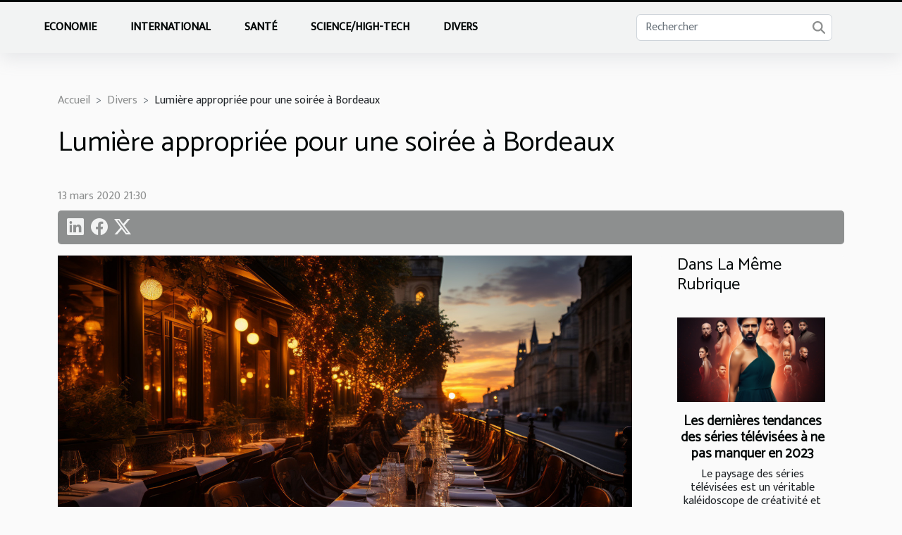

--- FILE ---
content_type: text/html; charset=UTF-8
request_url: https://www.garwood-radio.com/lumiere-appropriee-pour-une-soiree-a-bordeaux/
body_size: 7211
content:
<!DOCTYPE html>
    <html lang="fr">
<head>
    <meta charset="utf-8">
    <title>Lumière appropriée pour une soirée à Bordeaux  | www.garwood-radio.com</title>

<meta name="description" content="">

<meta name="robots" content="all" />
<link rel="icon" type="image/png" href="/favicon.png" />


    <meta name="viewport" content="width=device-width, initial-scale=1">
    <link rel="stylesheet" href="/css/style2.css">
</head>
<body>
    <header>
    <div class="container-fluid fixed-top d-flex justify-content-center">
        <nav class="navbar navbar-expand-xl pt-3">
            <div class="container-fluid">
                <button class="navbar-toggler" type="button" data-bs-toggle="collapse" data-bs-target="#navbarSupportedContent" aria-controls="navbarSupportedContent" aria-expanded="false" aria-label="Toggle navigation">
                    <svg xmlns="http://www.w3.org/2000/svg" fill="currentColor" class="bi bi-list" viewBox="0 0 16 16">
                        <path fill-rule="evenodd" d="M2.5 12a.5.5 0 0 1 .5-.5h10a.5.5 0 0 1 0 1H3a.5.5 0 0 1-.5-.5m0-4a.5.5 0 0 1 .5-.5h10a.5.5 0 0 1 0 1H3a.5.5 0 0 1-.5-.5m0-4a.5.5 0 0 1 .5-.5h10a.5.5 0 0 1 0 1H3a.5.5 0 0 1-.5-.5"></path>
                    </svg>
                </button>
                <div class="collapse navbar-collapse" id="navbarSupportedContent">
                    <ul class="navbar-nav">
                                                    <li class="nav-item">
    <a href="/economie" class="nav-link">Economie</a>
    </li>
                                    <li class="nav-item">
    <a href="/international" class="nav-link">International</a>
    </li>
                                    <li class="nav-item">
    <a href="/sante" class="nav-link">Santé</a>
    </li>
                                    <li class="nav-item">
    <a href="/sciencehigh-tech" class="nav-link">Science/High-tech</a>
    </li>
                                    <li class="nav-item">
    <a href="/divers" class="nav-link">Divers</a>
    </li>
                            </ul>
                    <form class="d-flex" role="search" method="get" action="/search">
    <input type="search" class="form-control"  name="q" placeholder="Rechercher" aria-label="Rechercher"  pattern=".*\S.*" required>
    <button type="submit" class="btn">
        <svg xmlns="http://www.w3.org/2000/svg" width="18px" height="18px" fill="currentColor" viewBox="0 0 512 512">
                    <path d="M416 208c0 45.9-14.9 88.3-40 122.7L502.6 457.4c12.5 12.5 12.5 32.8 0 45.3s-32.8 12.5-45.3 0L330.7 376c-34.4 25.2-76.8 40-122.7 40C93.1 416 0 322.9 0 208S93.1 0 208 0S416 93.1 416 208zM208 352a144 144 0 1 0 0-288 144 144 0 1 0 0 288z"/>
                </svg>
    </button>
</form>
                </div>
            </div>
        </nav>
    </div>
</header>
<div class="container">
        <nav aria-label="breadcrumb"
               style="--bs-breadcrumb-divider: '&gt;';" >
            <ol class="breadcrumb">
                <li class="breadcrumb-item"><a href="/">Accueil</a></li>
                                    <li class="breadcrumb-item  active ">
                        <a href="/divers" title="Divers">Divers</a>                    </li>
                                <li class="breadcrumb-item">
                    Lumière appropriée pour une soirée à Bordeaux                </li>
            </ol>
        </nav>
    </div>
<div class="container-fluid">
    <main class="container sidebar-default mt-2">
        <div class="row">

                            <h1>
                    Lumière appropriée pour une soirée à Bordeaux                </h1>
            
            <fieldset><time datetime="2020-03-13 21:30:00">13 mars 2020 21:30</time>                <ul>
                    <li><a href="https://www.linkedin.com/shareArticle?url=https://www.garwood-radio.com/lumiere-appropriee-pour-une-soiree-a-bordeaux&amp;title=Lumière appropriée pour une soirée à Bordeaux" rel="nofollow" target="_blank"><i class="social-linkedin"></i></a></li>
                    <li><a href="https://www.facebook.com/sharer.php?u=https://www.garwood-radio.com/lumiere-appropriee-pour-une-soiree-a-bordeaux" rel="nofollow" target="_blank"><i class="social-facebook"></i></a></li>
                    <li><a href="https://twitter.com/share?url=https://www.garwood-radio.com/lumiere-appropriee-pour-une-soiree-a-bordeaux&amp;text=Lumière appropriée pour une soirée à Bordeaux" rel="nofollow" target="_blank"><i class="social-twitter"></i></a></li>
            </ul></fieldset>
            <div class="col-lg-9 order-1 order-lg-2 col-12 main">
                <img class="img-fluid" src="/images/lumiere-appropriee-pour-une-soiree-a-bordeaux.jpeg" alt="Lumière appropriée pour une soirée à Bordeaux">                                <article class="container main" ><div><p>Certaines fêtes exigent de la lumière appropriée pour une soirée à Bordeaux. Il s’agit de trouver la meilleure offre possible avec des équipements de haute qualité. Dans ce genre de situation, il ne faut surtout pas se précipiter à faire un choix. Le succès de la soirée en dépend.</p>
<h2 id="anchor_0">L’importance de la lumière appropriée pour une soirée à Bordeaux</h2>
<p>Une soirée à Bordeaux demande toujours de la lumière appropriée. C’est pour cela qu’il ne faut pas prendre à la légère ce genre de détail. La réussite d’une fête organisée dans la soirée dépend beaucoup sur la qualité de la décoration lumineuse choisie. Il est donc nécessaire de faire le bon choix pour une <a href="https://www.dj-dimix.fr/location-lumiere-soiree-bordeaux/">location lumières soirée bordeaux</a>. Ce serait une excellente occasion d’épater les hôtes et les invités lors d’un événement assez spécial.  Avec des matériels assez performants, la luminosité de la salle est parfaitement garantie. Sachez qu’il est également possible d’apporter de la lumière dans d’autres endroits. Cela est valable dans un bateau, à l’emplacement d’un stade, ou ailleurs.</p>
<h2 id="anchor_1">Les options pour obtenir de la lumière appropriée pour une soirée à Bordeaux</h2>
<p>Pour l’obtention de la lumière appropriée pour une soirée à Bordeaux, il faut passer par quelques étapes. L’entrée en relation avec l’entreprise spécialisée en la matière est primordiale. Avant de prendre une décision, il est préférable de bien faire la différence entre les différentes possibilités. C’est effectivement pour cela que la demande de devis est présente. Chaque client peut y constater les détails à connaître. Il est encore possible de changer de société si le service offert dans le devis ne correspond pas aux besoins du client. L’essentiel est d’avoir de la lumière totalement originale pour graver à jamais cette occasion si spéciale. Choisir de la lumière avec effets spéciaux semble logique dans ce cas-là.</p><div></article>            </div>
            <aside class="col-lg-3 order-2 order-lg-2 col-12 aside-right">
                <div class="list-flat-img">
                    <h2>Dans la même rubrique</h2>                            <section>

                    <figure><a href="/les-dernieres-tendances-des-series-televisees-a-ne-pas-manquer-en-2023" title="Les dernières tendances des séries télévisées à ne pas manquer en 2023"><img class="d-block w-100" src="/images/les-dernieres-tendances-des-series-televisees-a-ne-pas-manquer-en-2023.jpg" alt="Les dernières tendances des séries télévisées à ne pas manquer en 2023"></a></figure>                    
                    <div>
                        <h3><a href="/les-dernieres-tendances-des-series-televisees-a-ne-pas-manquer-en-2023" title="Les dernières tendances des séries télévisées à ne pas manquer en 2023">Les dernières tendances des séries télévisées à ne pas manquer en 2023</a></h3>                        <div>
Le paysage des séries télévisées est un véritable kaléidoscope de créativité et d'innovation,...</div>                    </div>
                </section>
                            <section>

                    <figure><a href="/comment-fonctionne-la-voyance-par-chat-en-lign" title="Comment fonctionne la voyance par chat en ligne ?"><img class="d-block w-100" src="/images/comment-fonctionne-la-voyance-par-chat-en-ligne.jpeg" alt="Comment fonctionne la voyance par chat en ligne ?"></a></figure>                    
                    <div>
                        <h3><a href="/comment-fonctionne-la-voyance-par-chat-en-lign" title="Comment fonctionne la voyance par chat en ligne ?">Comment fonctionne la voyance par chat en ligne ?</a></h3>                        <div>Plusieurs méthodes permettent de s’offrir les services d’un voyant en ligne. Parmi ces méthodes,...</div>                    </div>
                </section>
                            <section>

                    <figure><a href="/cuisiner-sans-perdre-du-temps-comment-sy-prendr" title="Cuisiner sans perdre du temps : comment s’y prendre ?"><img class="d-block w-100" src="/images/cuisiner-sans-perdre-du-temps-comment-sy-prendre.jpeg" alt="Cuisiner sans perdre du temps : comment s’y prendre ?"></a></figure>                    
                    <div>
                        <h3><a href="/cuisiner-sans-perdre-du-temps-comment-sy-prendr" title="Cuisiner sans perdre du temps : comment s’y prendre ?">Cuisiner sans perdre du temps : comment s’y prendre ?</a></h3>                        <div>Il est vrai que beaucoup de femmes n’aiment pas cuisiner parce qu’elles y passent du temps....</div>                    </div>
                </section>
                            <section>

                    <figure><a href="/choisir-un-blender-chauffant-comment-sy-prendr" title="Choisir un blender chauffant : comment s’y prendre ?"><img class="d-block w-100" src="/images/choisir-un-blender-chauffant-comment-sy-prendre.jpg" alt="Choisir un blender chauffant : comment s’y prendre ?"></a></figure>                    
                    <div>
                        <h3><a href="/choisir-un-blender-chauffant-comment-sy-prendr" title="Choisir un blender chauffant : comment s’y prendre ?">Choisir un blender chauffant : comment s’y prendre ?</a></h3>                        <div>Vous désirez acheter un blender chauffant. Mais vous ne savez pas lequel des blenders choisir...</div>                    </div>
                </section>
                            <section>

                    <figure><a href="/teleassistance-tout-ce-quil-faut-en-savoir" title="Téléassistance : tout ce qu’il faut en savoir !"><img class="d-block w-100" src="/images/teleassistance-tout-ce-quil-faut-en-savoir.jpeg" alt="Téléassistance : tout ce qu’il faut en savoir !"></a></figure>                    
                    <div>
                        <h3><a href="/teleassistance-tout-ce-quil-faut-en-savoir" title="Téléassistance : tout ce qu’il faut en savoir !">Téléassistance : tout ce qu’il faut en savoir !</a></h3>                        <div>Avec l’irruption des technologies de l’information et de la communication, plusieurs services...</div>                    </div>
                </section>
                            <section>

                    <figure><a href="/assurance-moto-comment-ca-march" title="Assurance moto : comment ça marche ?"><img class="d-block w-100" src="/images/assurance-moto-comment-ca-marche.jpg" alt="Assurance moto : comment ça marche ?"></a></figure>                    
                    <div>
                        <h3><a href="/assurance-moto-comment-ca-march" title="Assurance moto : comment ça marche ?">Assurance moto : comment ça marche ?</a></h3>                        <div>Acheter une moto est souvent un rêve devenu réalité. Cependant, lors de l’achat d’un véhicule,...</div>                    </div>
                </section>
                                    </div>
            </aside>
        </div>
        <section class="newest-list">
        <div class="container">
                        <h2>Articles similaires</h2>
            <div class="row">
                                    <div class="col-12 col-md-4">
                        <figure><a href="/les-dernieres-tendances-des-series-televisees-a-ne-pas-manquer-en-2023" title="Les dernières tendances des séries télévisées à ne pas manquer en 2023"><img class="img-fluid" src="/images/les-dernieres-tendances-des-series-televisees-a-ne-pas-manquer-en-2023.jpg" alt="Les dernières tendances des séries télévisées à ne pas manquer en 2023"></a></figure><figcaption>Les dernières tendances des séries télévisées à ne pas manquer en 2023</figcaption>                        <div>
                                                    </div>
                        <h4><a href="/les-dernieres-tendances-des-series-televisees-a-ne-pas-manquer-en-2023" title="Les dernières tendances des séries télévisées à ne pas manquer en 2023">Les dernières tendances des séries télévisées à ne pas manquer en 2023</a></h4>                        <time datetime="2023-11-25 04:17:59">25 novembre 2023 04:17</time>                        <div>
Le paysage des séries télévisées est un véritable kaléidoscope de créativité et d'innovation,...</div>                    </div>
                                    <div class="col-12 col-md-4">
                        <figure><a href="/comment-fonctionne-la-voyance-par-chat-en-lign" title="Comment fonctionne la voyance par chat en ligne ?"><img class="img-fluid" src="/images/comment-fonctionne-la-voyance-par-chat-en-ligne.jpeg" alt="Comment fonctionne la voyance par chat en ligne ?"></a></figure><figcaption>Comment fonctionne la voyance par chat en ligne ?</figcaption>                        <div>
                                                    </div>
                        <h4><a href="/comment-fonctionne-la-voyance-par-chat-en-lign" title="Comment fonctionne la voyance par chat en ligne ?">Comment fonctionne la voyance par chat en ligne ?</a></h4>                        <time datetime="2023-10-26 16:32:34">26 octobre 2023 16:32</time>                        <div>Plusieurs méthodes permettent de s’offrir les services d’un voyant en ligne. Parmi ces méthodes,...</div>                    </div>
                                    <div class="col-12 col-md-4">
                        <figure><a href="/cuisiner-sans-perdre-du-temps-comment-sy-prendr" title="Cuisiner sans perdre du temps : comment s’y prendre ?"><img class="img-fluid" src="/images/cuisiner-sans-perdre-du-temps-comment-sy-prendre.jpeg" alt="Cuisiner sans perdre du temps : comment s’y prendre ?"></a></figure><figcaption>Cuisiner sans perdre du temps : comment s’y prendre ?</figcaption>                        <div>
                                                    </div>
                        <h4><a href="/cuisiner-sans-perdre-du-temps-comment-sy-prendr" title="Cuisiner sans perdre du temps : comment s’y prendre ?">Cuisiner sans perdre du temps : comment s’y prendre ?</a></h4>                        <time datetime="2023-10-26 16:32:31">26 octobre 2023 16:32</time>                        <div>Il est vrai que beaucoup de femmes n’aiment pas cuisiner parce qu’elles y passent du temps....</div>                    </div>
                                    <div class="col-12 col-md-4">
                        <figure><a href="/choisir-un-blender-chauffant-comment-sy-prendr" title="Choisir un blender chauffant : comment s’y prendre ?"><img class="img-fluid" src="/images/choisir-un-blender-chauffant-comment-sy-prendre.jpg" alt="Choisir un blender chauffant : comment s’y prendre ?"></a></figure><figcaption>Choisir un blender chauffant : comment s’y prendre ?</figcaption>                        <div>
                                                    </div>
                        <h4><a href="/choisir-un-blender-chauffant-comment-sy-prendr" title="Choisir un blender chauffant : comment s’y prendre ?">Choisir un blender chauffant : comment s’y prendre ?</a></h4>                        <time datetime="2023-10-26 16:32:25">26 octobre 2023 16:32</time>                        <div>Vous désirez acheter un blender chauffant. Mais vous ne savez pas lequel des blenders choisir...</div>                    </div>
                                    <div class="col-12 col-md-4">
                        <figure><a href="/teleassistance-tout-ce-quil-faut-en-savoir" title="Téléassistance : tout ce qu’il faut en savoir !"><img class="img-fluid" src="/images/teleassistance-tout-ce-quil-faut-en-savoir.jpeg" alt="Téléassistance : tout ce qu’il faut en savoir !"></a></figure><figcaption>Téléassistance : tout ce qu’il faut en savoir !</figcaption>                        <div>
                                                    </div>
                        <h4><a href="/teleassistance-tout-ce-quil-faut-en-savoir" title="Téléassistance : tout ce qu’il faut en savoir !">Téléassistance : tout ce qu’il faut en savoir !</a></h4>                        <time datetime="2023-10-26 16:32:22">26 octobre 2023 16:32</time>                        <div>Avec l’irruption des technologies de l’information et de la communication, plusieurs services...</div>                    </div>
                                    <div class="col-12 col-md-4">
                        <figure><a href="/assurance-moto-comment-ca-march" title="Assurance moto : comment ça marche ?"><img class="img-fluid" src="/images/assurance-moto-comment-ca-marche.jpg" alt="Assurance moto : comment ça marche ?"></a></figure><figcaption>Assurance moto : comment ça marche ?</figcaption>                        <div>
                                                    </div>
                        <h4><a href="/assurance-moto-comment-ca-march" title="Assurance moto : comment ça marche ?">Assurance moto : comment ça marche ?</a></h4>                        <time datetime="2023-10-26 16:32:20">26 octobre 2023 16:32</time>                        <div>Acheter une moto est souvent un rêve devenu réalité. Cependant, lors de l’achat d’un véhicule,...</div>                    </div>
                                    <div class="col-12 col-md-4">
                        <figure><a href="/sur-quoi-faut-il-se-baser-pour-acheter-la-cigarette-electroniqu" title="Sur quoi faut-il se baser pour acheter la cigarette électronique ?"><img class="img-fluid" src="/images/sur-quoi-faut-il-se-baser-pour-acheter-la-cigarette-electronique.jpeg" alt="Sur quoi faut-il se baser pour acheter la cigarette électronique ?"></a></figure><figcaption>Sur quoi faut-il se baser pour acheter la cigarette électronique ?</figcaption>                        <div>
                                                    </div>
                        <h4><a href="/sur-quoi-faut-il-se-baser-pour-acheter-la-cigarette-electroniqu" title="Sur quoi faut-il se baser pour acheter la cigarette électronique ?">Sur quoi faut-il se baser pour acheter la cigarette électronique ?</a></h4>                        <time datetime="2023-10-26 16:32:17">26 octobre 2023 16:32</time>                        <div>La cigarette électronique est utilisée aujourd’hui par plusieurs personnes pour mettre fin à leur...</div>                    </div>
                                    <div class="col-12 col-md-4">
                        <figure><a href="/comment-gagner-au-jeu-de-roulett" title="Comment gagner au jeu de roulette ?"><img class="img-fluid" src="/images/comment-gagner-au-jeu-de-roulette.jpg" alt="Comment gagner au jeu de roulette ?"></a></figure><figcaption>Comment gagner au jeu de roulette ?</figcaption>                        <div>
                                                    </div>
                        <h4><a href="/comment-gagner-au-jeu-de-roulett" title="Comment gagner au jeu de roulette ?">Comment gagner au jeu de roulette ?</a></h4>                        <time datetime="2023-10-26 16:32:14">26 octobre 2023 16:32</time>                        <div>L’un des jeux les plus joués dans les casinos est la roulette. Ce jeu, aussi bien intéressant...</div>                    </div>
                                    <div class="col-12 col-md-4">
                        <figure><a href="/ou-trouver-un-pc-portable-14-pouces-pas-cher" title="Où trouver un pc portable 14 pouces pas cher ?"><img class="img-fluid" src="/images/ou-trouver-un-pc-portable-14-pouces-pas-cher.jpeg" alt="Où trouver un pc portable 14 pouces pas cher ?"></a></figure><figcaption>Où trouver un pc portable 14 pouces pas cher ?</figcaption>                        <div>
                                                    </div>
                        <h4><a href="/ou-trouver-un-pc-portable-14-pouces-pas-cher" title="Où trouver un pc portable 14 pouces pas cher ?">Où trouver un pc portable 14 pouces pas cher ?</a></h4>                        <time datetime="2023-10-26 16:32:12">26 octobre 2023 16:32</time>                        <div>Depuis l’avènement des ordinateurs portables, leur évolution au fil des ans n’a cessé d’émerveiller...</div>                    </div>
                                    <div class="col-12 col-md-4">
                        <figure><a href="/e-carte-bleue-de-quoi-sagit-il-et-en-quoi-est-il-util" title="E-Carte Bleue : de quoi s’agit-il et en quoi est-il utile ?"><img class="img-fluid" src="/images/e-carte-bleue-de-quoi-sagit-il-et-en-quoi-est-il-utile.jpg" alt="E-Carte Bleue : de quoi s’agit-il et en quoi est-il utile ?"></a></figure><figcaption>E-Carte Bleue : de quoi s’agit-il et en quoi est-il utile ?</figcaption>                        <div>
                                                    </div>
                        <h4><a href="/e-carte-bleue-de-quoi-sagit-il-et-en-quoi-est-il-util" title="E-Carte Bleue : de quoi s’agit-il et en quoi est-il utile ?">E-Carte Bleue : de quoi s’agit-il et en quoi est-il utile ?</a></h4>                        <time datetime="2023-10-26 16:32:09">26 octobre 2023 16:32</time>                        <div>L’émergence du numérique a favorisé la mise en œuvre d’un certain nombre de systèmes, dont le...</div>                    </div>
                                    <div class="col-12 col-md-4">
                        <figure><a href="/pourquoi-enseigner-la-magie-aux-enfants" title="Pourquoi enseigner la magie aux enfants ?"><img class="img-fluid" src="/images/pourquoi-enseigner-la-magie-aux-enfants.jpg" alt="Pourquoi enseigner la magie aux enfants ?"></a></figure><figcaption>Pourquoi enseigner la magie aux enfants ?</figcaption>                        <div>
                                                    </div>
                        <h4><a href="/pourquoi-enseigner-la-magie-aux-enfants" title="Pourquoi enseigner la magie aux enfants ?">Pourquoi enseigner la magie aux enfants ?</a></h4>                        <time datetime="2023-10-26 16:32:06">26 octobre 2023 16:32</time>                        <div>Il n’y a rien de plus émerveillant pour un enfant que de lui parler de magie. Bien qu’il soit basé...</div>                    </div>
                                    <div class="col-12 col-md-4">
                        <figure><a href="/quels-sont-les-avantages-dun-premier-emploi-en-interim" title="Quels sont les avantages d’un premier emploi en intérim ?"><img class="img-fluid" src="/images/quels-sont-les-avantages-dun-premier-emploi-en-interim.jpeg" alt="Quels sont les avantages d’un premier emploi en intérim ?"></a></figure><figcaption>Quels sont les avantages d’un premier emploi en intérim ?</figcaption>                        <div>
                                                    </div>
                        <h4><a href="/quels-sont-les-avantages-dun-premier-emploi-en-interim" title="Quels sont les avantages d’un premier emploi en intérim ?">Quels sont les avantages d’un premier emploi en intérim ?</a></h4>                        <time datetime="2023-10-26 16:32:05">26 octobre 2023 16:32</time>                        <div>L’emploi en intérim est un travail temporaire offert à une personne soit pour remplacer un employé...</div>                    </div>
                                    <div class="col-12 col-md-4">
                        <figure><a href="/comment-choisir-le-pull-de-noel-ideal-pour-rester-au-chaud-durant-toute-la-saison-dhiver" title="Comment choisir le Pull de Noël idéal pour rester au chaud durant toute la saison d&#039;hiver ?"><img class="img-fluid" src="/images/comment-choisir-le-pull-de-noel-ideal-pour-rester-au-chaud-durant-toute-la-saison-dhiver.jpg" alt="Comment choisir le Pull de Noël idéal pour rester au chaud durant toute la saison d&#039;hiver ?"></a></figure><figcaption>Comment choisir le Pull de Noël idéal pour rester au chaud durant toute la saison d'hiver ?</figcaption>                        <div>
                                                    </div>
                        <h4><a href="/comment-choisir-le-pull-de-noel-ideal-pour-rester-au-chaud-durant-toute-la-saison-dhiver" title="Comment choisir le Pull de Noël idéal pour rester au chaud durant toute la saison d&#039;hiver ?">Comment choisir le Pull de Noël idéal pour rester au chaud durant toute la saison d'hiver ?</a></h4>                        <time datetime="2023-10-12 02:04:02">12 octobre 2023 02:04</time>                        <div>Choisir le pull de Noël parfait pour braver les rigueurs de l'hiver est une quête de confort et de...</div>                    </div>
                                    <div class="col-12 col-md-4">
                        <figure><a href="/quelques-astuces-geniales-pour-reussir-lamenagement-de-sa-salle-de-bain" title="Quelques astuces géniales pour réussir l’aménagement de sa salle de bain"><img class="img-fluid" src="/images/quelques-astuces-geniales-pour-reussir-lamenagement-de-sa-salle-de-bain.jpeg" alt="Quelques astuces géniales pour réussir l’aménagement de sa salle de bain"></a></figure><figcaption>Quelques astuces géniales pour réussir l’aménagement de sa salle de bain</figcaption>                        <div>
                                                    </div>
                        <h4><a href="/quelques-astuces-geniales-pour-reussir-lamenagement-de-sa-salle-de-bain" title="Quelques astuces géniales pour réussir l’aménagement de sa salle de bain">Quelques astuces géniales pour réussir l’aménagement de sa salle de bain</a></h4>                        <time datetime="2023-07-01 02:40:01">1 juillet 2023 02:40</time>                        <div>La salle de bain fait partie des espaces les plus importants dans une maison à côté du jardin et...</div>                    </div>
                                    <div class="col-12 col-md-4">
                        <figure><a href="/les-sites-et-applications-de-rencontre-astrale" title="Les sites et applications de rencontre astrale"><img class="img-fluid" src="/images/les-sites-et-applications-de-rencontre-astrale.jpeg" alt="Les sites et applications de rencontre astrale"></a></figure><figcaption>Les sites et applications de rencontre astrale</figcaption>                        <div>
                                                    </div>
                        <h4><a href="/les-sites-et-applications-de-rencontre-astrale" title="Les sites et applications de rencontre astrale">Les sites et applications de rencontre astrale</a></h4>                        <time datetime="2023-06-30 13:36:01">30 juin 2023 13:36</time>                        <div>Dans la recherche de l'amour, le signe astrologique est devenu un critère comme les autres. Il...</div>                    </div>
                                    <div class="col-12 col-md-4">
                        <figure><a href="/certification-nf-quelles-sont-les-avantages" title="Certification NF : Quelles sont les avantages ?"><img class="img-fluid" src="/images/certification-nf-quelles-sont-les-avantages.jpeg" alt="Certification NF : Quelles sont les avantages ?"></a></figure><figcaption>Certification NF : Quelles sont les avantages ?</figcaption>                        <div>
                                                    </div>
                        <h4><a href="/certification-nf-quelles-sont-les-avantages" title="Certification NF : Quelles sont les avantages ?">Certification NF : Quelles sont les avantages ?</a></h4>                        <time datetime="2023-05-31 14:14:02">31 mai 2023 14:14</time>                        <div>La certification NF est une reconnaissance importante pour les entreprises qui cherchent à...</div>                    </div>
                                    <div class="col-12 col-md-4">
                        <figure><a href="/une-assurance-pro-de-securite-que-couvre-telle" title="Une assurance pro de sécurité : que couvre telle ?"><img class="img-fluid" src="/images/une-assurance-pro-de-securite-que-couvre-telle.jpeg" alt="Une assurance pro de sécurité : que couvre telle ?"></a></figure><figcaption>Une assurance pro de sécurité : que couvre telle ?</figcaption>                        <div>
                                                    </div>
                        <h4><a href="/une-assurance-pro-de-securite-que-couvre-telle" title="Une assurance pro de sécurité : que couvre telle ?">Une assurance pro de sécurité : que couvre telle ?</a></h4>                        <time datetime="2023-03-15 08:22:07">15 mars 2023 08:22</time>                        <div>Il s’agit d’une assurance qui couvre les entreprises pour les risques liés à la sécurité. Elle...</div>                    </div>
                                    <div class="col-12 col-md-4">
                        <figure><a href="/comment-optimiser-la-garde-alternee-pour-une-collaboration-judicieuse-entre-les-parents" title="Comment optimiser la garde alternée pour une collaboration judicieuse entre les parents ?"><img class="img-fluid" src="/images/comment-optimiser-la-garde-alternee-pour-une-collaboration-judicieuse-entre-les-parents.jpg" alt="Comment optimiser la garde alternée pour une collaboration judicieuse entre les parents ?"></a></figure><figcaption>Comment optimiser la garde alternée pour une collaboration judicieuse entre les parents ?</figcaption>                        <div>
                                                    </div>
                        <h4><a href="/comment-optimiser-la-garde-alternee-pour-une-collaboration-judicieuse-entre-les-parents" title="Comment optimiser la garde alternée pour une collaboration judicieuse entre les parents ?">Comment optimiser la garde alternée pour une collaboration judicieuse entre les parents ?</a></h4>                        <time datetime="2023-02-09 10:26:01">9 février 2023 10:26</time>                        <div>La garde alternée est un arrangement familier qui peut être difficile à mettre en œuvre pour les...</div>                    </div>
                                    <div class="col-12 col-md-4">
                        <figure><a href="/quelques-astuces-pour-devenir-eco-responsable" title="Quelques astuces pour devenir éco-responsable"><img class="img-fluid" src="/images/quelques-astuces-pour-devenir-eco-responsable.jpg" alt="Quelques astuces pour devenir éco-responsable"></a></figure><figcaption>Quelques astuces pour devenir éco-responsable</figcaption>                        <div>
                                                    </div>
                        <h4><a href="/quelques-astuces-pour-devenir-eco-responsable" title="Quelques astuces pour devenir éco-responsable">Quelques astuces pour devenir éco-responsable</a></h4>                        <time datetime="2023-02-05 10:30:04">5 février 2023 10:30</time>                        <div>Le terme éco-responsable désigne une pratique qui consiste à adopter des gestes de protection de...</div>                    </div>
                                    <div class="col-12 col-md-4">
                        <figure><a href="/quels-sont-les-meilleurs-bars-a-reserver-a-paris" title="Quels sont les meilleurs bars à réserver à Paris ?"><img class="img-fluid" src="/images/quels-sont-les-meilleurs-bars-a-reserver-a-paris.jpg" alt="Quels sont les meilleurs bars à réserver à Paris ?"></a></figure><figcaption>Quels sont les meilleurs bars à réserver à Paris ?</figcaption>                        <div>
                                                    </div>
                        <h4><a href="/quels-sont-les-meilleurs-bars-a-reserver-a-paris" title="Quels sont les meilleurs bars à réserver à Paris ?">Quels sont les meilleurs bars à réserver à Paris ?</a></h4>                        <time datetime="2023-01-27 07:02:02">27 janvier 2023 07:02</time>                        <div>Paris est une ville dynamique et passionnée qui regorge de nombreux bars et restaurants variés,...</div>                    </div>
                                    <div class="col-12 col-md-4">
                        <figure><a href="/comment-proceder-a-une-demande-de-visa-en-ligne" title="Comment procéder à une demande de visa en ligne ?"><img class="img-fluid" src="/images/comment-proceder-a-une-demande-de-visa-en-ligne.jpeg" alt="Comment procéder à une demande de visa en ligne ?"></a></figure><figcaption>Comment procéder à une demande de visa en ligne ?</figcaption>                        <div>
                                                    </div>
                        <h4><a href="/comment-proceder-a-une-demande-de-visa-en-ligne" title="Comment procéder à une demande de visa en ligne ?">Comment procéder à une demande de visa en ligne ?</a></h4>                        <time datetime="2023-01-12 03:50:02">12 janvier 2023 03:50</time>                        <div>Tous les secteurs du monde connaissent une évolution en matière de fonctionnement et de...</div>                    </div>
                                    <div class="col-12 col-md-4">
                        <figure><a href="/quel-verre-utiliser-pour-construire-un-aquarium" title="Quel verre utiliser pour construire un aquarium ?"><img class="img-fluid" src="/images/quel-verre-utiliser-pour-construire-un-aquarium.jpeg" alt="Quel verre utiliser pour construire un aquarium ?"></a></figure><figcaption>Quel verre utiliser pour construire un aquarium ?</figcaption>                        <div>
                                                    </div>
                        <h4><a href="/quel-verre-utiliser-pour-construire-un-aquarium" title="Quel verre utiliser pour construire un aquarium ?">Quel verre utiliser pour construire un aquarium ?</a></h4>                        <time datetime="2022-12-29 00:28:02">29 décembre 2022 00:28</time>                        <div>Avoir un compagnon animal à la maison est une chose très courante. Selon les préférences de chacun...</div>                    </div>
                                    <div class="col-12 col-md-4">
                        <figure><a href="/faible-indice-glycemique-quels-sont-les-meilleurs-aliments-a-consommer" title="Faible indice glycémique : Quels sont les meilleurs aliments à consommer ?"><img class="img-fluid" src="/images/faible-indice-glycemique-quels-sont-les-meilleurs-aliments-a-consommer.jpg" alt="Faible indice glycémique : Quels sont les meilleurs aliments à consommer ?"></a></figure><figcaption>Faible indice glycémique : Quels sont les meilleurs aliments à consommer ?</figcaption>                        <div>
                                                    </div>
                        <h4><a href="/faible-indice-glycemique-quels-sont-les-meilleurs-aliments-a-consommer" title="Faible indice glycémique : Quels sont les meilleurs aliments à consommer ?">Faible indice glycémique : Quels sont les meilleurs aliments à consommer ?</a></h4>                        <time datetime="2022-12-27 01:12:02">27 décembre 2022 01:12</time>                        <div>Un fort indice glycémique est synonyme de mauvaise santé et de mauvaise alimentation pour beaucoup...</div>                    </div>
                                    <div class="col-12 col-md-4">
                        <figure><a href="/pourquoi-faire-la-resiliation-de-son-contrat-dassurance-emprunteur" title="Pourquoi faire la résiliation de son contrat d&#039;assurance emprunteur ?"><img class="img-fluid" src="/images/pourquoi-faire-la-resiliation-de-son-contrat-dassurance-emprunteur.jpeg" alt="Pourquoi faire la résiliation de son contrat d&#039;assurance emprunteur ?"></a></figure><figcaption>Pourquoi faire la résiliation de son contrat d'assurance emprunteur ?</figcaption>                        <div>
                                                    </div>
                        <h4><a href="/pourquoi-faire-la-resiliation-de-son-contrat-dassurance-emprunteur" title="Pourquoi faire la résiliation de son contrat d&#039;assurance emprunteur ?">Pourquoi faire la résiliation de son contrat d'assurance emprunteur ?</a></h4>                        <time datetime="2022-12-18 19:16:02">18 décembre 2022 19:16</time>                        <div>L'assurance emprunteur est le type d'assurance qu'il faut pour être à l'abri des imprévus en tant...</div>                    </div>
                                    <div class="col-12 col-md-4">
                        <figure><a href="/a-quel-niveau-faut-il-mettre-un-timbre-poste-sur-une-enveloppe" title="À quel niveau faut-il mettre un  timbre-poste sur une enveloppe ?"><img class="img-fluid" src="/images/a-quel-niveau-faut-il-mettre-un-timbre-poste-sur-une-enveloppe.jpg" alt="À quel niveau faut-il mettre un  timbre-poste sur une enveloppe ?"></a></figure><figcaption>À quel niveau faut-il mettre un  timbre-poste sur une enveloppe ?</figcaption>                        <div>
                                                    </div>
                        <h4><a href="/a-quel-niveau-faut-il-mettre-un-timbre-poste-sur-une-enveloppe" title="À quel niveau faut-il mettre un  timbre-poste sur une enveloppe ?">À quel niveau faut-il mettre un  timbre-poste sur une enveloppe ?</a></h4>                        <time datetime="2022-12-14 16:56:02">14 décembre 2022 16:56</time>                        <div>Encore appelé le timbre postal, le timbre-poste est une fine pièce généralement posée sur un acte...</div>                    </div>
                            </div>
        </div>
    </section>
                        </main>
</div>
<footer>
    <div class="container-fluid">
        <div class="container">
            <div class="row default-search">
                <div class="col-12 col-lg-4">
                    <form class="d-flex" role="search" method="get" action="/search">
    <input type="search" class="form-control"  name="q" placeholder="Rechercher" aria-label="Rechercher"  pattern=".*\S.*" required>
    <button type="submit" class="btn">
        <svg xmlns="http://www.w3.org/2000/svg" width="18px" height="18px" fill="currentColor" viewBox="0 0 512 512">
                    <path d="M416 208c0 45.9-14.9 88.3-40 122.7L502.6 457.4c12.5 12.5 12.5 32.8 0 45.3s-32.8 12.5-45.3 0L330.7 376c-34.4 25.2-76.8 40-122.7 40C93.1 416 0 322.9 0 208S93.1 0 208 0S416 93.1 416 208zM208 352a144 144 0 1 0 0-288 144 144 0 1 0 0 288z"/>
                </svg>
    </button>
</form>
                </div>
                <div class="col-12 col-lg-4">
                    <section>
            <div>
                <h3><a href="/economie" title="Economie">Economie</a></h3>                            </div>
        </section>
            <section>
            <div>
                <h3><a href="/international" title="International">International</a></h3>                            </div>
        </section>
            <section>
            <div>
                <h3><a href="/sante" title="Santé">Santé</a></h3>                            </div>
        </section>
            <section>
            <div>
                <h3><a href="/sciencehigh-tech" title="Science/High-tech">Science/High-tech</a></h3>                            </div>
        </section>
            <section>
            <div>
                <h3><a href="/divers" title="Divers">Divers</a></h3>                            </div>
        </section>
                        </div>
                <div class="col-12 col-lg-4">
                    copyright 2026 www.garwood-radio.com
                                    </div>
            </div>
        </div>
    </div>
</footer>
    <script src="https://cdn.jsdelivr.net/npm/bootstrap@5.0.2/dist/js/bootstrap.bundle.min.js" integrity="sha384-MrcW6ZMFYlzcLA8Nl+NtUVF0sA7MsXsP1UyJoMp4YLEuNSfAP+JcXn/tWtIaxVXM" crossorigin="anonymous"></script>
    </body>
</html>
